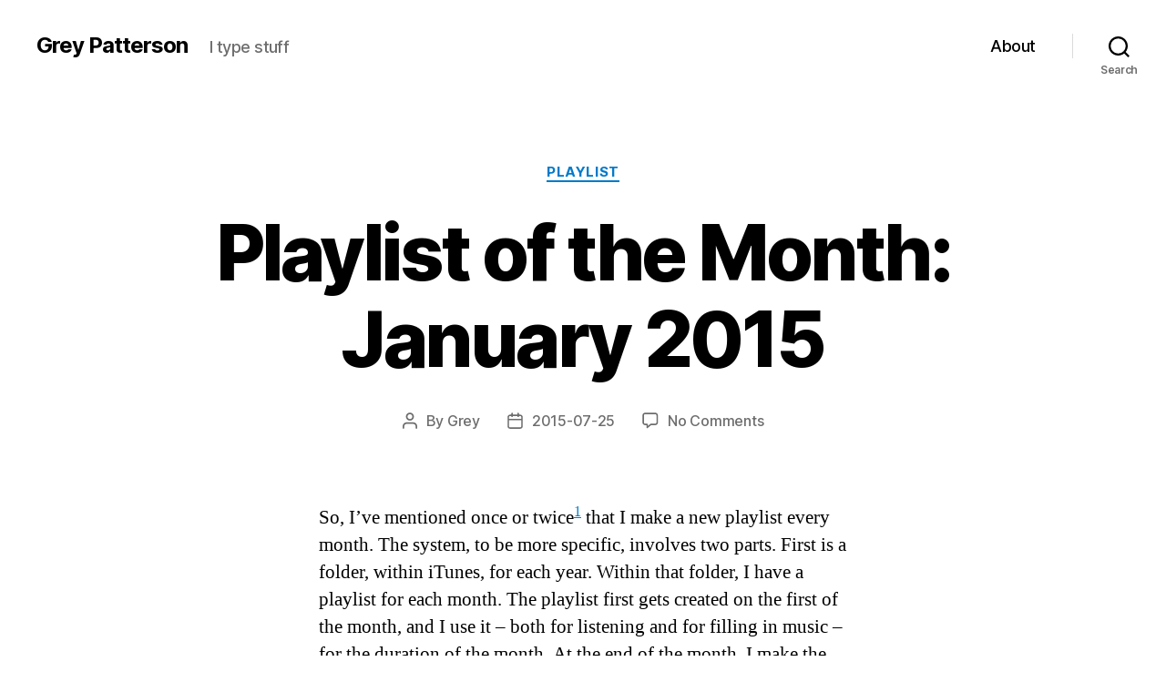

--- FILE ---
content_type: text/html; charset=UTF-8
request_url: https://greypatterson.me/2015/07/playlist-of-the-month-january/
body_size: 15603
content:
<!DOCTYPE html>

<html class="no-js" lang="en-US">

	<head>

		<meta charset="UTF-8">
		<meta name="viewport" content="width=device-width, initial-scale=1.0">

		<link rel="profile" href="https://gmpg.org/xfn/11">

		<title>Playlist of the Month: January 2015 &#8211; Grey Patterson</title>
<meta name='robots' content='max-image-preview:large' />
<link rel="alternate" type="application/rss+xml" title="Grey Patterson &raquo; Feed" href="https://greypatterson.me/feed/" />
<link rel="alternate" type="application/rss+xml" title="Grey Patterson &raquo; Comments Feed" href="https://greypatterson.me/comments/feed/" />
<link rel="alternate" type="application/rss+xml" title="Grey Patterson &raquo; Playlist of the Month: January 2015 Comments Feed" href="https://greypatterson.me/2015/07/playlist-of-the-month-january/feed/" />
<link rel="alternate" title="oEmbed (JSON)" type="application/json+oembed" href="https://greypatterson.me/wp-json/oembed/1.0/embed?url=https%3A%2F%2Fgreypatterson.me%2F2015%2F07%2Fplaylist-of-the-month-january%2F" />
<link rel="alternate" title="oEmbed (XML)" type="text/xml+oembed" href="https://greypatterson.me/wp-json/oembed/1.0/embed?url=https%3A%2F%2Fgreypatterson.me%2F2015%2F07%2Fplaylist-of-the-month-january%2F&#038;format=xml" />
<style id='wp-img-auto-sizes-contain-inline-css'>
img:is([sizes=auto i],[sizes^="auto," i]){contain-intrinsic-size:3000px 1500px}
/*# sourceURL=wp-img-auto-sizes-contain-inline-css */
</style>
<style id='wp-block-library-inline-css'>
:root{--wp-block-synced-color:#7a00df;--wp-block-synced-color--rgb:122,0,223;--wp-bound-block-color:var(--wp-block-synced-color);--wp-editor-canvas-background:#ddd;--wp-admin-theme-color:#007cba;--wp-admin-theme-color--rgb:0,124,186;--wp-admin-theme-color-darker-10:#006ba1;--wp-admin-theme-color-darker-10--rgb:0,107,160.5;--wp-admin-theme-color-darker-20:#005a87;--wp-admin-theme-color-darker-20--rgb:0,90,135;--wp-admin-border-width-focus:2px}@media (min-resolution:192dpi){:root{--wp-admin-border-width-focus:1.5px}}.wp-element-button{cursor:pointer}:root .has-very-light-gray-background-color{background-color:#eee}:root .has-very-dark-gray-background-color{background-color:#313131}:root .has-very-light-gray-color{color:#eee}:root .has-very-dark-gray-color{color:#313131}:root .has-vivid-green-cyan-to-vivid-cyan-blue-gradient-background{background:linear-gradient(135deg,#00d084,#0693e3)}:root .has-purple-crush-gradient-background{background:linear-gradient(135deg,#34e2e4,#4721fb 50%,#ab1dfe)}:root .has-hazy-dawn-gradient-background{background:linear-gradient(135deg,#faaca8,#dad0ec)}:root .has-subdued-olive-gradient-background{background:linear-gradient(135deg,#fafae1,#67a671)}:root .has-atomic-cream-gradient-background{background:linear-gradient(135deg,#fdd79a,#004a59)}:root .has-nightshade-gradient-background{background:linear-gradient(135deg,#330968,#31cdcf)}:root .has-midnight-gradient-background{background:linear-gradient(135deg,#020381,#2874fc)}:root{--wp--preset--font-size--normal:16px;--wp--preset--font-size--huge:42px}.has-regular-font-size{font-size:1em}.has-larger-font-size{font-size:2.625em}.has-normal-font-size{font-size:var(--wp--preset--font-size--normal)}.has-huge-font-size{font-size:var(--wp--preset--font-size--huge)}.has-text-align-center{text-align:center}.has-text-align-left{text-align:left}.has-text-align-right{text-align:right}.has-fit-text{white-space:nowrap!important}#end-resizable-editor-section{display:none}.aligncenter{clear:both}.items-justified-left{justify-content:flex-start}.items-justified-center{justify-content:center}.items-justified-right{justify-content:flex-end}.items-justified-space-between{justify-content:space-between}.screen-reader-text{border:0;clip-path:inset(50%);height:1px;margin:-1px;overflow:hidden;padding:0;position:absolute;width:1px;word-wrap:normal!important}.screen-reader-text:focus{background-color:#ddd;clip-path:none;color:#444;display:block;font-size:1em;height:auto;left:5px;line-height:normal;padding:15px 23px 14px;text-decoration:none;top:5px;width:auto;z-index:100000}html :where(.has-border-color){border-style:solid}html :where([style*=border-top-color]){border-top-style:solid}html :where([style*=border-right-color]){border-right-style:solid}html :where([style*=border-bottom-color]){border-bottom-style:solid}html :where([style*=border-left-color]){border-left-style:solid}html :where([style*=border-width]){border-style:solid}html :where([style*=border-top-width]){border-top-style:solid}html :where([style*=border-right-width]){border-right-style:solid}html :where([style*=border-bottom-width]){border-bottom-style:solid}html :where([style*=border-left-width]){border-left-style:solid}html :where(img[class*=wp-image-]){height:auto;max-width:100%}:where(figure){margin:0 0 1em}html :where(.is-position-sticky){--wp-admin--admin-bar--position-offset:var(--wp-admin--admin-bar--height,0px)}@media screen and (max-width:600px){html :where(.is-position-sticky){--wp-admin--admin-bar--position-offset:0px}}

/*# sourceURL=wp-block-library-inline-css */
</style><style id='global-styles-inline-css'>
:root{--wp--preset--aspect-ratio--square: 1;--wp--preset--aspect-ratio--4-3: 4/3;--wp--preset--aspect-ratio--3-4: 3/4;--wp--preset--aspect-ratio--3-2: 3/2;--wp--preset--aspect-ratio--2-3: 2/3;--wp--preset--aspect-ratio--16-9: 16/9;--wp--preset--aspect-ratio--9-16: 9/16;--wp--preset--color--black: #000000;--wp--preset--color--cyan-bluish-gray: #abb8c3;--wp--preset--color--white: #ffffff;--wp--preset--color--pale-pink: #f78da7;--wp--preset--color--vivid-red: #cf2e2e;--wp--preset--color--luminous-vivid-orange: #ff6900;--wp--preset--color--luminous-vivid-amber: #fcb900;--wp--preset--color--light-green-cyan: #7bdcb5;--wp--preset--color--vivid-green-cyan: #00d084;--wp--preset--color--pale-cyan-blue: #8ed1fc;--wp--preset--color--vivid-cyan-blue: #0693e3;--wp--preset--color--vivid-purple: #9b51e0;--wp--preset--color--accent: #017aca;--wp--preset--color--primary: #000000;--wp--preset--color--secondary: #6d6d6d;--wp--preset--color--subtle-background: #dbdbdb;--wp--preset--color--background: #ffffff;--wp--preset--gradient--vivid-cyan-blue-to-vivid-purple: linear-gradient(135deg,rgb(6,147,227) 0%,rgb(155,81,224) 100%);--wp--preset--gradient--light-green-cyan-to-vivid-green-cyan: linear-gradient(135deg,rgb(122,220,180) 0%,rgb(0,208,130) 100%);--wp--preset--gradient--luminous-vivid-amber-to-luminous-vivid-orange: linear-gradient(135deg,rgb(252,185,0) 0%,rgb(255,105,0) 100%);--wp--preset--gradient--luminous-vivid-orange-to-vivid-red: linear-gradient(135deg,rgb(255,105,0) 0%,rgb(207,46,46) 100%);--wp--preset--gradient--very-light-gray-to-cyan-bluish-gray: linear-gradient(135deg,rgb(238,238,238) 0%,rgb(169,184,195) 100%);--wp--preset--gradient--cool-to-warm-spectrum: linear-gradient(135deg,rgb(74,234,220) 0%,rgb(151,120,209) 20%,rgb(207,42,186) 40%,rgb(238,44,130) 60%,rgb(251,105,98) 80%,rgb(254,248,76) 100%);--wp--preset--gradient--blush-light-purple: linear-gradient(135deg,rgb(255,206,236) 0%,rgb(152,150,240) 100%);--wp--preset--gradient--blush-bordeaux: linear-gradient(135deg,rgb(254,205,165) 0%,rgb(254,45,45) 50%,rgb(107,0,62) 100%);--wp--preset--gradient--luminous-dusk: linear-gradient(135deg,rgb(255,203,112) 0%,rgb(199,81,192) 50%,rgb(65,88,208) 100%);--wp--preset--gradient--pale-ocean: linear-gradient(135deg,rgb(255,245,203) 0%,rgb(182,227,212) 50%,rgb(51,167,181) 100%);--wp--preset--gradient--electric-grass: linear-gradient(135deg,rgb(202,248,128) 0%,rgb(113,206,126) 100%);--wp--preset--gradient--midnight: linear-gradient(135deg,rgb(2,3,129) 0%,rgb(40,116,252) 100%);--wp--preset--font-size--small: 18px;--wp--preset--font-size--medium: 20px;--wp--preset--font-size--large: 26.25px;--wp--preset--font-size--x-large: 42px;--wp--preset--font-size--normal: 21px;--wp--preset--font-size--larger: 32px;--wp--preset--spacing--20: 0.44rem;--wp--preset--spacing--30: 0.67rem;--wp--preset--spacing--40: 1rem;--wp--preset--spacing--50: 1.5rem;--wp--preset--spacing--60: 2.25rem;--wp--preset--spacing--70: 3.38rem;--wp--preset--spacing--80: 5.06rem;--wp--preset--shadow--natural: 6px 6px 9px rgba(0, 0, 0, 0.2);--wp--preset--shadow--deep: 12px 12px 50px rgba(0, 0, 0, 0.4);--wp--preset--shadow--sharp: 6px 6px 0px rgba(0, 0, 0, 0.2);--wp--preset--shadow--outlined: 6px 6px 0px -3px rgb(255, 255, 255), 6px 6px rgb(0, 0, 0);--wp--preset--shadow--crisp: 6px 6px 0px rgb(0, 0, 0);}:where(.is-layout-flex){gap: 0.5em;}:where(.is-layout-grid){gap: 0.5em;}body .is-layout-flex{display: flex;}.is-layout-flex{flex-wrap: wrap;align-items: center;}.is-layout-flex > :is(*, div){margin: 0;}body .is-layout-grid{display: grid;}.is-layout-grid > :is(*, div){margin: 0;}:where(.wp-block-columns.is-layout-flex){gap: 2em;}:where(.wp-block-columns.is-layout-grid){gap: 2em;}:where(.wp-block-post-template.is-layout-flex){gap: 1.25em;}:where(.wp-block-post-template.is-layout-grid){gap: 1.25em;}.has-black-color{color: var(--wp--preset--color--black) !important;}.has-cyan-bluish-gray-color{color: var(--wp--preset--color--cyan-bluish-gray) !important;}.has-white-color{color: var(--wp--preset--color--white) !important;}.has-pale-pink-color{color: var(--wp--preset--color--pale-pink) !important;}.has-vivid-red-color{color: var(--wp--preset--color--vivid-red) !important;}.has-luminous-vivid-orange-color{color: var(--wp--preset--color--luminous-vivid-orange) !important;}.has-luminous-vivid-amber-color{color: var(--wp--preset--color--luminous-vivid-amber) !important;}.has-light-green-cyan-color{color: var(--wp--preset--color--light-green-cyan) !important;}.has-vivid-green-cyan-color{color: var(--wp--preset--color--vivid-green-cyan) !important;}.has-pale-cyan-blue-color{color: var(--wp--preset--color--pale-cyan-blue) !important;}.has-vivid-cyan-blue-color{color: var(--wp--preset--color--vivid-cyan-blue) !important;}.has-vivid-purple-color{color: var(--wp--preset--color--vivid-purple) !important;}.has-black-background-color{background-color: var(--wp--preset--color--black) !important;}.has-cyan-bluish-gray-background-color{background-color: var(--wp--preset--color--cyan-bluish-gray) !important;}.has-white-background-color{background-color: var(--wp--preset--color--white) !important;}.has-pale-pink-background-color{background-color: var(--wp--preset--color--pale-pink) !important;}.has-vivid-red-background-color{background-color: var(--wp--preset--color--vivid-red) !important;}.has-luminous-vivid-orange-background-color{background-color: var(--wp--preset--color--luminous-vivid-orange) !important;}.has-luminous-vivid-amber-background-color{background-color: var(--wp--preset--color--luminous-vivid-amber) !important;}.has-light-green-cyan-background-color{background-color: var(--wp--preset--color--light-green-cyan) !important;}.has-vivid-green-cyan-background-color{background-color: var(--wp--preset--color--vivid-green-cyan) !important;}.has-pale-cyan-blue-background-color{background-color: var(--wp--preset--color--pale-cyan-blue) !important;}.has-vivid-cyan-blue-background-color{background-color: var(--wp--preset--color--vivid-cyan-blue) !important;}.has-vivid-purple-background-color{background-color: var(--wp--preset--color--vivid-purple) !important;}.has-black-border-color{border-color: var(--wp--preset--color--black) !important;}.has-cyan-bluish-gray-border-color{border-color: var(--wp--preset--color--cyan-bluish-gray) !important;}.has-white-border-color{border-color: var(--wp--preset--color--white) !important;}.has-pale-pink-border-color{border-color: var(--wp--preset--color--pale-pink) !important;}.has-vivid-red-border-color{border-color: var(--wp--preset--color--vivid-red) !important;}.has-luminous-vivid-orange-border-color{border-color: var(--wp--preset--color--luminous-vivid-orange) !important;}.has-luminous-vivid-amber-border-color{border-color: var(--wp--preset--color--luminous-vivid-amber) !important;}.has-light-green-cyan-border-color{border-color: var(--wp--preset--color--light-green-cyan) !important;}.has-vivid-green-cyan-border-color{border-color: var(--wp--preset--color--vivid-green-cyan) !important;}.has-pale-cyan-blue-border-color{border-color: var(--wp--preset--color--pale-cyan-blue) !important;}.has-vivid-cyan-blue-border-color{border-color: var(--wp--preset--color--vivid-cyan-blue) !important;}.has-vivid-purple-border-color{border-color: var(--wp--preset--color--vivid-purple) !important;}.has-vivid-cyan-blue-to-vivid-purple-gradient-background{background: var(--wp--preset--gradient--vivid-cyan-blue-to-vivid-purple) !important;}.has-light-green-cyan-to-vivid-green-cyan-gradient-background{background: var(--wp--preset--gradient--light-green-cyan-to-vivid-green-cyan) !important;}.has-luminous-vivid-amber-to-luminous-vivid-orange-gradient-background{background: var(--wp--preset--gradient--luminous-vivid-amber-to-luminous-vivid-orange) !important;}.has-luminous-vivid-orange-to-vivid-red-gradient-background{background: var(--wp--preset--gradient--luminous-vivid-orange-to-vivid-red) !important;}.has-very-light-gray-to-cyan-bluish-gray-gradient-background{background: var(--wp--preset--gradient--very-light-gray-to-cyan-bluish-gray) !important;}.has-cool-to-warm-spectrum-gradient-background{background: var(--wp--preset--gradient--cool-to-warm-spectrum) !important;}.has-blush-light-purple-gradient-background{background: var(--wp--preset--gradient--blush-light-purple) !important;}.has-blush-bordeaux-gradient-background{background: var(--wp--preset--gradient--blush-bordeaux) !important;}.has-luminous-dusk-gradient-background{background: var(--wp--preset--gradient--luminous-dusk) !important;}.has-pale-ocean-gradient-background{background: var(--wp--preset--gradient--pale-ocean) !important;}.has-electric-grass-gradient-background{background: var(--wp--preset--gradient--electric-grass) !important;}.has-midnight-gradient-background{background: var(--wp--preset--gradient--midnight) !important;}.has-small-font-size{font-size: var(--wp--preset--font-size--small) !important;}.has-medium-font-size{font-size: var(--wp--preset--font-size--medium) !important;}.has-large-font-size{font-size: var(--wp--preset--font-size--large) !important;}.has-x-large-font-size{font-size: var(--wp--preset--font-size--x-large) !important;}
/*# sourceURL=global-styles-inline-css */
</style>

<style id='classic-theme-styles-inline-css'>
/*! This file is auto-generated */
.wp-block-button__link{color:#fff;background-color:#32373c;border-radius:9999px;box-shadow:none;text-decoration:none;padding:calc(.667em + 2px) calc(1.333em + 2px);font-size:1.125em}.wp-block-file__button{background:#32373c;color:#fff;text-decoration:none}
/*# sourceURL=/wp-includes/css/classic-themes.min.css */
</style>
<link rel='stylesheet' id='twentytwenty-style-css' href='https://greypatterson.me/wp-content/themes/twentytwenty/style.css?ver=3.0' media='all' />
<style id='twentytwenty-style-inline-css'>
.color-accent,.color-accent-hover:hover,.color-accent-hover:focus,:root .has-accent-color,.has-drop-cap:not(:focus):first-letter,.wp-block-button.is-style-outline,a { color: #017aca; }blockquote,.border-color-accent,.border-color-accent-hover:hover,.border-color-accent-hover:focus { border-color: #017aca; }button,.button,.faux-button,.wp-block-button__link,.wp-block-file .wp-block-file__button,input[type="button"],input[type="reset"],input[type="submit"],.bg-accent,.bg-accent-hover:hover,.bg-accent-hover:focus,:root .has-accent-background-color,.comment-reply-link { background-color: #017aca; }.fill-children-accent,.fill-children-accent * { fill: #017aca; }:root .has-background-color,button,.button,.faux-button,.wp-block-button__link,.wp-block-file__button,input[type="button"],input[type="reset"],input[type="submit"],.wp-block-button,.comment-reply-link,.has-background.has-primary-background-color:not(.has-text-color),.has-background.has-primary-background-color *:not(.has-text-color),.has-background.has-accent-background-color:not(.has-text-color),.has-background.has-accent-background-color *:not(.has-text-color) { color: #ffffff; }:root .has-background-background-color { background-color: #ffffff; }body,.entry-title a,:root .has-primary-color { color: #000000; }:root .has-primary-background-color { background-color: #000000; }cite,figcaption,.wp-caption-text,.post-meta,.entry-content .wp-block-archives li,.entry-content .wp-block-categories li,.entry-content .wp-block-latest-posts li,.wp-block-latest-comments__comment-date,.wp-block-latest-posts__post-date,.wp-block-embed figcaption,.wp-block-image figcaption,.wp-block-pullquote cite,.comment-metadata,.comment-respond .comment-notes,.comment-respond .logged-in-as,.pagination .dots,.entry-content hr:not(.has-background),hr.styled-separator,:root .has-secondary-color { color: #6d6d6d; }:root .has-secondary-background-color { background-color: #6d6d6d; }pre,fieldset,input,textarea,table,table *,hr { border-color: #dbdbdb; }caption,code,code,kbd,samp,.wp-block-table.is-style-stripes tbody tr:nth-child(odd),:root .has-subtle-background-background-color { background-color: #dbdbdb; }.wp-block-table.is-style-stripes { border-bottom-color: #dbdbdb; }.wp-block-latest-posts.is-grid li { border-top-color: #dbdbdb; }:root .has-subtle-background-color { color: #dbdbdb; }body:not(.overlay-header) .primary-menu > li > a,body:not(.overlay-header) .primary-menu > li > .icon,.modal-menu a,.footer-menu a, .footer-widgets a:where(:not(.wp-block-button__link)),#site-footer .wp-block-button.is-style-outline,.wp-block-pullquote:before,.singular:not(.overlay-header) .entry-header a,.archive-header a,.header-footer-group .color-accent,.header-footer-group .color-accent-hover:hover { color: #017aca; }.social-icons a,#site-footer button:not(.toggle),#site-footer .button,#site-footer .faux-button,#site-footer .wp-block-button__link,#site-footer .wp-block-file__button,#site-footer input[type="button"],#site-footer input[type="reset"],#site-footer input[type="submit"] { background-color: #017aca; }.social-icons a,body:not(.overlay-header) .primary-menu ul,.header-footer-group button,.header-footer-group .button,.header-footer-group .faux-button,.header-footer-group .wp-block-button:not(.is-style-outline) .wp-block-button__link,.header-footer-group .wp-block-file__button,.header-footer-group input[type="button"],.header-footer-group input[type="reset"],.header-footer-group input[type="submit"] { color: #ffffff; }#site-header,.footer-nav-widgets-wrapper,#site-footer,.menu-modal,.menu-modal-inner,.search-modal-inner,.archive-header,.singular .entry-header,.singular .featured-media:before,.wp-block-pullquote:before { background-color: #ffffff; }.header-footer-group,body:not(.overlay-header) #site-header .toggle,.menu-modal .toggle { color: #000000; }body:not(.overlay-header) .primary-menu ul { background-color: #000000; }body:not(.overlay-header) .primary-menu > li > ul:after { border-bottom-color: #000000; }body:not(.overlay-header) .primary-menu ul ul:after { border-left-color: #000000; }.site-description,body:not(.overlay-header) .toggle-inner .toggle-text,.widget .post-date,.widget .rss-date,.widget_archive li,.widget_categories li,.widget cite,.widget_pages li,.widget_meta li,.widget_nav_menu li,.powered-by-wordpress,.footer-credits .privacy-policy,.to-the-top,.singular .entry-header .post-meta,.singular:not(.overlay-header) .entry-header .post-meta a { color: #6d6d6d; }.header-footer-group pre,.header-footer-group fieldset,.header-footer-group input,.header-footer-group textarea,.header-footer-group table,.header-footer-group table *,.footer-nav-widgets-wrapper,#site-footer,.menu-modal nav *,.footer-widgets-outer-wrapper,.footer-top { border-color: #dbdbdb; }.header-footer-group table caption,body:not(.overlay-header) .header-inner .toggle-wrapper::before { background-color: #dbdbdb; }
/*# sourceURL=twentytwenty-style-inline-css */
</style>
<link rel='stylesheet' id='twentytwenty-fonts-css' href='https://greypatterson.me/wp-content/themes/twentytwenty/assets/css/font-inter.css?ver=3.0' media='all' />
<link rel='stylesheet' id='twentytwenty-print-style-css' href='https://greypatterson.me/wp-content/themes/twentytwenty/print.css?ver=3.0' media='print' />
<script src="https://greypatterson.me/wp-content/themes/twentytwenty/assets/js/index.js?ver=3.0" id="twentytwenty-js-js" defer data-wp-strategy="defer"></script>
<link rel="https://api.w.org/" href="https://greypatterson.me/wp-json/" /><link rel="alternate" title="JSON" type="application/json" href="https://greypatterson.me/wp-json/wp/v2/posts/4205" /><link rel="EditURI" type="application/rsd+xml" title="RSD" href="https://greypatterson.me/xmlrpc.php?rsd" />
<meta name="generator" content="WordPress 6.9" />
<link rel="canonical" href="https://greypatterson.me/2015/07/playlist-of-the-month-january/" />
<link rel='shortlink' href='https://greypatterson.me/?p=4205' />
<script src='https://twoeighty.net/?dm=231f766b8e7d150e564d9bdf0866a246&amp;action=load&amp;blogid=2&amp;siteid=1&amp;t=164096474&amp;back=https%3A%2F%2Fgreypatterson.me%2F2015%2F07%2Fplaylist-of-the-month-january%2F' type='text/javascript'></script><link rel="alternate" type="application/feed+json" title="Grey Patterson &raquo; JSON Feed" href="https://greypatterson.me/feed/json/" />
<link rel="alternate" type="application/feed+json" title="Grey Patterson &raquo; Playlist of the Month: January 2015 Comments Feed" href="https://greypatterson.me/2015/07/playlist-of-the-month-january/feed/json/" />
<script>
document.documentElement.className = document.documentElement.className.replace( 'no-js', 'js' );
//# sourceURL=twentytwenty_no_js_class
</script>
<style id="custom-background-css">
body.custom-background { background-color: #ffffff; }
</style>
			<style id="wp-custom-css">
			.footnote-content{
	max-width: 22em !important;
}

.bigfoot-footnote__button {
	font-size: .7em;
	top: -.2em;
}		</style>
		
	</head>

	<body class="wp-singular post-template-default single single-post postid-4205 single-format-standard custom-background wp-embed-responsive wp-theme-twentytwenty singular enable-search-modal missing-post-thumbnail has-single-pagination showing-comments show-avatars footer-top-hidden reduced-spacing">

		<a class="skip-link screen-reader-text" href="#site-content">Skip to the content</a>
		<header id="site-header" class="header-footer-group">

			<div class="header-inner section-inner">

				<div class="header-titles-wrapper">

					
						<button class="toggle search-toggle mobile-search-toggle" data-toggle-target=".search-modal" data-toggle-body-class="showing-search-modal" data-set-focus=".search-modal .search-field" aria-expanded="false">
							<span class="toggle-inner">
								<span class="toggle-icon">
									<svg class="svg-icon" aria-hidden="true" role="img" focusable="false" xmlns="http://www.w3.org/2000/svg" width="23" height="23" viewBox="0 0 23 23"><path d="M38.710696,48.0601792 L43,52.3494831 L41.3494831,54 L37.0601792,49.710696 C35.2632422,51.1481185 32.9839107,52.0076499 30.5038249,52.0076499 C24.7027226,52.0076499 20,47.3049272 20,41.5038249 C20,35.7027226 24.7027226,31 30.5038249,31 C36.3049272,31 41.0076499,35.7027226 41.0076499,41.5038249 C41.0076499,43.9839107 40.1481185,46.2632422 38.710696,48.0601792 Z M36.3875844,47.1716785 C37.8030221,45.7026647 38.6734666,43.7048964 38.6734666,41.5038249 C38.6734666,36.9918565 35.0157934,33.3341833 30.5038249,33.3341833 C25.9918565,33.3341833 22.3341833,36.9918565 22.3341833,41.5038249 C22.3341833,46.0157934 25.9918565,49.6734666 30.5038249,49.6734666 C32.7048964,49.6734666 34.7026647,48.8030221 36.1716785,47.3875844 C36.2023931,47.347638 36.2360451,47.3092237 36.2726343,47.2726343 C36.3092237,47.2360451 36.347638,47.2023931 36.3875844,47.1716785 Z" transform="translate(-20 -31)" /></svg>								</span>
								<span class="toggle-text">Search</span>
							</span>
						</button><!-- .search-toggle -->

					
					<div class="header-titles">

						<div class="site-title faux-heading"><a href="https://greypatterson.me/" rel="home">Grey Patterson</a></div><div class="site-description">I type stuff</div><!-- .site-description -->
					</div><!-- .header-titles -->

					<button class="toggle nav-toggle mobile-nav-toggle" data-toggle-target=".menu-modal"  data-toggle-body-class="showing-menu-modal" aria-expanded="false" data-set-focus=".close-nav-toggle">
						<span class="toggle-inner">
							<span class="toggle-icon">
								<svg class="svg-icon" aria-hidden="true" role="img" focusable="false" xmlns="http://www.w3.org/2000/svg" width="26" height="7" viewBox="0 0 26 7"><path fill-rule="evenodd" d="M332.5,45 C330.567003,45 329,43.4329966 329,41.5 C329,39.5670034 330.567003,38 332.5,38 C334.432997,38 336,39.5670034 336,41.5 C336,43.4329966 334.432997,45 332.5,45 Z M342,45 C340.067003,45 338.5,43.4329966 338.5,41.5 C338.5,39.5670034 340.067003,38 342,38 C343.932997,38 345.5,39.5670034 345.5,41.5 C345.5,43.4329966 343.932997,45 342,45 Z M351.5,45 C349.567003,45 348,43.4329966 348,41.5 C348,39.5670034 349.567003,38 351.5,38 C353.432997,38 355,39.5670034 355,41.5 C355,43.4329966 353.432997,45 351.5,45 Z" transform="translate(-329 -38)" /></svg>							</span>
							<span class="toggle-text">Menu</span>
						</span>
					</button><!-- .nav-toggle -->

				</div><!-- .header-titles-wrapper -->

				<div class="header-navigation-wrapper">

					
							<nav class="primary-menu-wrapper" aria-label="Horizontal">

								<ul class="primary-menu reset-list-style">

								<li id="menu-item-8775" class="menu-item menu-item-type-post_type menu-item-object-page menu-item-8775"><a href="https://greypatterson.me/about/">About</a></li>

								</ul>

							</nav><!-- .primary-menu-wrapper -->

						
						<div class="header-toggles hide-no-js">

						
							<div class="toggle-wrapper search-toggle-wrapper">

								<button class="toggle search-toggle desktop-search-toggle" data-toggle-target=".search-modal" data-toggle-body-class="showing-search-modal" data-set-focus=".search-modal .search-field" aria-expanded="false">
									<span class="toggle-inner">
										<svg class="svg-icon" aria-hidden="true" role="img" focusable="false" xmlns="http://www.w3.org/2000/svg" width="23" height="23" viewBox="0 0 23 23"><path d="M38.710696,48.0601792 L43,52.3494831 L41.3494831,54 L37.0601792,49.710696 C35.2632422,51.1481185 32.9839107,52.0076499 30.5038249,52.0076499 C24.7027226,52.0076499 20,47.3049272 20,41.5038249 C20,35.7027226 24.7027226,31 30.5038249,31 C36.3049272,31 41.0076499,35.7027226 41.0076499,41.5038249 C41.0076499,43.9839107 40.1481185,46.2632422 38.710696,48.0601792 Z M36.3875844,47.1716785 C37.8030221,45.7026647 38.6734666,43.7048964 38.6734666,41.5038249 C38.6734666,36.9918565 35.0157934,33.3341833 30.5038249,33.3341833 C25.9918565,33.3341833 22.3341833,36.9918565 22.3341833,41.5038249 C22.3341833,46.0157934 25.9918565,49.6734666 30.5038249,49.6734666 C32.7048964,49.6734666 34.7026647,48.8030221 36.1716785,47.3875844 C36.2023931,47.347638 36.2360451,47.3092237 36.2726343,47.2726343 C36.3092237,47.2360451 36.347638,47.2023931 36.3875844,47.1716785 Z" transform="translate(-20 -31)" /></svg>										<span class="toggle-text">Search</span>
									</span>
								</button><!-- .search-toggle -->

							</div>

							
						</div><!-- .header-toggles -->
						
				</div><!-- .header-navigation-wrapper -->

			</div><!-- .header-inner -->

			<div class="search-modal cover-modal header-footer-group" data-modal-target-string=".search-modal" role="dialog" aria-modal="true" aria-label="Search">

	<div class="search-modal-inner modal-inner">

		<div class="section-inner">

			<form role="search" aria-label="Search for:" method="get" class="search-form" action="https://greypatterson.me/">
	<label for="search-form-1">
		<span class="screen-reader-text">
			Search for:		</span>
		<input type="search" id="search-form-1" class="search-field" placeholder="Search &hellip;" value="" name="s" />
	</label>
	<input type="submit" class="search-submit" value="Search" />
</form>

			<button class="toggle search-untoggle close-search-toggle fill-children-current-color" data-toggle-target=".search-modal" data-toggle-body-class="showing-search-modal" data-set-focus=".search-modal .search-field">
				<span class="screen-reader-text">
					Close search				</span>
				<svg class="svg-icon" aria-hidden="true" role="img" focusable="false" xmlns="http://www.w3.org/2000/svg" width="16" height="16" viewBox="0 0 16 16"><polygon fill="" fill-rule="evenodd" points="6.852 7.649 .399 1.195 1.445 .149 7.899 6.602 14.352 .149 15.399 1.195 8.945 7.649 15.399 14.102 14.352 15.149 7.899 8.695 1.445 15.149 .399 14.102" /></svg>			</button><!-- .search-toggle -->

		</div><!-- .section-inner -->

	</div><!-- .search-modal-inner -->

</div><!-- .menu-modal -->

		</header><!-- #site-header -->

		
<div class="menu-modal cover-modal header-footer-group" data-modal-target-string=".menu-modal">

	<div class="menu-modal-inner modal-inner">

		<div class="menu-wrapper section-inner">

			<div class="menu-top">

				<button class="toggle close-nav-toggle fill-children-current-color" data-toggle-target=".menu-modal" data-toggle-body-class="showing-menu-modal" data-set-focus=".menu-modal">
					<span class="toggle-text">Close Menu</span>
					<svg class="svg-icon" aria-hidden="true" role="img" focusable="false" xmlns="http://www.w3.org/2000/svg" width="16" height="16" viewBox="0 0 16 16"><polygon fill="" fill-rule="evenodd" points="6.852 7.649 .399 1.195 1.445 .149 7.899 6.602 14.352 .149 15.399 1.195 8.945 7.649 15.399 14.102 14.352 15.149 7.899 8.695 1.445 15.149 .399 14.102" /></svg>				</button><!-- .nav-toggle -->

				
					<nav class="mobile-menu" aria-label="Mobile">

						<ul class="modal-menu reset-list-style">

						<li class="menu-item menu-item-type-post_type menu-item-object-page menu-item-8775"><div class="ancestor-wrapper"><a href="https://greypatterson.me/about/">About</a></div><!-- .ancestor-wrapper --></li>

						</ul>

					</nav>

					
			</div><!-- .menu-top -->

			<div class="menu-bottom">

				
			</div><!-- .menu-bottom -->

		</div><!-- .menu-wrapper -->

	</div><!-- .menu-modal-inner -->

</div><!-- .menu-modal -->

<main id="site-content">

	
<article class="post-4205 post type-post status-publish format-standard hentry category-playlist" id="post-4205">

	
<header class="entry-header has-text-align-center header-footer-group">

	<div class="entry-header-inner section-inner medium">

		
			<div class="entry-categories">
				<span class="screen-reader-text">
					Categories				</span>
				<div class="entry-categories-inner">
					<a href="https://greypatterson.me/category/collection/playlist/" rel="category tag">Playlist</a>				</div><!-- .entry-categories-inner -->
			</div><!-- .entry-categories -->

			<h1 class="entry-title">Playlist of the Month: January 2015</h1>
		<div class="post-meta-wrapper post-meta-single post-meta-single-top">

			<ul class="post-meta">

									<li class="post-author meta-wrapper">
						<span class="meta-icon">
							<span class="screen-reader-text">
								Post author							</span>
							<svg class="svg-icon" aria-hidden="true" role="img" focusable="false" xmlns="http://www.w3.org/2000/svg" width="18" height="20" viewBox="0 0 18 20"><path fill="" d="M18,19 C18,19.5522847 17.5522847,20 17,20 C16.4477153,20 16,19.5522847 16,19 L16,17 C16,15.3431458 14.6568542,14 13,14 L5,14 C3.34314575,14 2,15.3431458 2,17 L2,19 C2,19.5522847 1.55228475,20 1,20 C0.44771525,20 0,19.5522847 0,19 L0,17 C0,14.2385763 2.23857625,12 5,12 L13,12 C15.7614237,12 18,14.2385763 18,17 L18,19 Z M9,10 C6.23857625,10 4,7.76142375 4,5 C4,2.23857625 6.23857625,0 9,0 C11.7614237,0 14,2.23857625 14,5 C14,7.76142375 11.7614237,10 9,10 Z M9,8 C10.6568542,8 12,6.65685425 12,5 C12,3.34314575 10.6568542,2 9,2 C7.34314575,2 6,3.34314575 6,5 C6,6.65685425 7.34314575,8 9,8 Z" /></svg>						</span>
						<span class="meta-text">
							By <a href="https://greypatterson.me/author/grey/">Grey</a>						</span>
					</li>
										<li class="post-date meta-wrapper">
						<span class="meta-icon">
							<span class="screen-reader-text">
								Post date							</span>
							<svg class="svg-icon" aria-hidden="true" role="img" focusable="false" xmlns="http://www.w3.org/2000/svg" width="18" height="19" viewBox="0 0 18 19"><path fill="" d="M4.60069444,4.09375 L3.25,4.09375 C2.47334957,4.09375 1.84375,4.72334957 1.84375,5.5 L1.84375,7.26736111 L16.15625,7.26736111 L16.15625,5.5 C16.15625,4.72334957 15.5266504,4.09375 14.75,4.09375 L13.3993056,4.09375 L13.3993056,4.55555556 C13.3993056,5.02154581 13.0215458,5.39930556 12.5555556,5.39930556 C12.0895653,5.39930556 11.7118056,5.02154581 11.7118056,4.55555556 L11.7118056,4.09375 L6.28819444,4.09375 L6.28819444,4.55555556 C6.28819444,5.02154581 5.9104347,5.39930556 5.44444444,5.39930556 C4.97845419,5.39930556 4.60069444,5.02154581 4.60069444,4.55555556 L4.60069444,4.09375 Z M6.28819444,2.40625 L11.7118056,2.40625 L11.7118056,1 C11.7118056,0.534009742 12.0895653,0.15625 12.5555556,0.15625 C13.0215458,0.15625 13.3993056,0.534009742 13.3993056,1 L13.3993056,2.40625 L14.75,2.40625 C16.4586309,2.40625 17.84375,3.79136906 17.84375,5.5 L17.84375,15.875 C17.84375,17.5836309 16.4586309,18.96875 14.75,18.96875 L3.25,18.96875 C1.54136906,18.96875 0.15625,17.5836309 0.15625,15.875 L0.15625,5.5 C0.15625,3.79136906 1.54136906,2.40625 3.25,2.40625 L4.60069444,2.40625 L4.60069444,1 C4.60069444,0.534009742 4.97845419,0.15625 5.44444444,0.15625 C5.9104347,0.15625 6.28819444,0.534009742 6.28819444,1 L6.28819444,2.40625 Z M1.84375,8.95486111 L1.84375,15.875 C1.84375,16.6516504 2.47334957,17.28125 3.25,17.28125 L14.75,17.28125 C15.5266504,17.28125 16.15625,16.6516504 16.15625,15.875 L16.15625,8.95486111 L1.84375,8.95486111 Z" /></svg>						</span>
						<span class="meta-text">
							<a href="https://greypatterson.me/2015/07/playlist-of-the-month-january/">2015-07-25</a>
						</span>
					</li>
										<li class="post-comment-link meta-wrapper">
						<span class="meta-icon">
							<svg class="svg-icon" aria-hidden="true" role="img" focusable="false" xmlns="http://www.w3.org/2000/svg" width="19" height="19" viewBox="0 0 19 19"><path d="M9.43016863,13.2235931 C9.58624731,13.094699 9.7823475,13.0241935 9.98476849,13.0241935 L15.0564516,13.0241935 C15.8581553,13.0241935 16.5080645,12.3742843 16.5080645,11.5725806 L16.5080645,3.44354839 C16.5080645,2.64184472 15.8581553,1.99193548 15.0564516,1.99193548 L3.44354839,1.99193548 C2.64184472,1.99193548 1.99193548,2.64184472 1.99193548,3.44354839 L1.99193548,11.5725806 C1.99193548,12.3742843 2.64184472,13.0241935 3.44354839,13.0241935 L5.76612903,13.0241935 C6.24715123,13.0241935 6.63709677,13.4141391 6.63709677,13.8951613 L6.63709677,15.5301903 L9.43016863,13.2235931 Z M3.44354839,14.766129 C1.67980032,14.766129 0.25,13.3363287 0.25,11.5725806 L0.25,3.44354839 C0.25,1.67980032 1.67980032,0.25 3.44354839,0.25 L15.0564516,0.25 C16.8201997,0.25 18.25,1.67980032 18.25,3.44354839 L18.25,11.5725806 C18.25,13.3363287 16.8201997,14.766129 15.0564516,14.766129 L10.2979143,14.766129 L6.32072889,18.0506004 C5.75274472,18.5196577 4.89516129,18.1156602 4.89516129,17.3790323 L4.89516129,14.766129 L3.44354839,14.766129 Z" /></svg>						</span>
						<span class="meta-text">
							<a href="https://greypatterson.me/2015/07/playlist-of-the-month-january/#respond">No Comments<span class="screen-reader-text"> on Playlist of the Month: January 2015</span></a>						</span>
					</li>
					
			</ul><!-- .post-meta -->

		</div><!-- .post-meta-wrapper -->

		
	</div><!-- .entry-header-inner -->

</header><!-- .entry-header -->

	<div class="post-inner thin ">

		<div class="entry-content">

			<p>So, I’ve mentioned once or twice<sup id="fnref-4205-nolink"><a href="#fn-4205-nolink" rel="footnote">1</a></sup> that I make a new playlist every month. The system, to be more specific, involves two parts. First is a folder, within iTunes, for each year. Within that folder, I have a playlist for each month. The playlist first gets created on the first of the month, and I use it &#8211; both for listening and for filling in music &#8211; for the duration of the month. At the end of the month, I make the next playlist and the whole thing starts over.<br />
I had a request to share some of these playlists, so I guess I’ll start doing that! It seems like fun, and it means I’ve got a bit of a backlog to get through, so here goes.<sup id="fnref-4205-formatting"><a href="#fn-4205-formatting" rel="footnote">2</a></sup> For your listening pleasure, January 2015.</p>
<p><strong>Look After You</strong> &#8211; The Fray. A classic.<br />
<strong>Travelin’ Soldier</strong> &#8211; Dixie Chicks. In case you’re feeling too happy.<br />
<strong>Fireflies</strong> &#8211; Owl City. I dunno man, it’s just there.<br />
<strong>Twisted Logic</strong> &#8211; Coldplay. There’s always gonna be Coldplay, with me.<br />
<strong>Speed of Sound</strong> &#8211; Coldplay. This one gets stuck in my head a lot.<br />
<strong>What If</strong> &#8211; Coldplay. Now I feel like listening to this one again. I inception’d myself.<br />
<strong>Til Kingdom Come [Hidden Track]</strong> &#8211; Coldplay. Another one that I wind up singing a lot.<br />
<strong>Zombie</strong> &#8211; The Cranberries. I dunno the lead singer’s name, but I <em>love</em> her accent.<br />
<strong>Vox Populi</strong> &#8211; 30 Seconds to Mars. Gotta love that crowd effect.<br />
<strong>Fix You</strong> &#8211; Coldplay. Admit it, you sing along.<sup id="fnref-4205-fixyou"><a href="#fn-4205-fixyou" rel="footnote">3</a></sup><br />
<strong>Night of the Hunter</strong> &#8211; 30 Seconds to Mars. I’ve got like three different versions of this song, I think&#8230;<br />
<strong>Running Up That Hill</strong> &#8211; Track &amp; Field. This shows up in a <em>lot</em> of my playlists and I <em>love</em> it. If you want to know why, go watch <em>Warehouse 13</em>. You’ll know.<br />
<strong>Viva La Primadonna</strong> &#8211; phenste.<sup id="fnref-4205-primadonna"><a href="#fn-4205-primadonna" rel="footnote">4</a></sup> Mashups are fun, and I may or may not have an acapella version of this as an Evil Plan for the future.<br />
<strong>Sheets</strong> &#8211; Damien Jurado. A good one for singing.<br />
<strong>Viva La Vida</strong> &#8211; Coldplay. It’s a classic!<br />
<strong>Your Hand In Mine</strong> &#8211; Explosions in the Sky. This is and forever will be the single greatest song of all time.<br />
<strong>Cemeteries of London</strong> &#8211; Coldplay. Man, that was a good album overall.<br />
<strong>Violet Hill</strong> &#8211; Coldplay. Like I said, a good album.<br />
<strong>Pyres of Varanasi</strong> &#8211; THIRTY SECONDS TO MARS.<sup id="fnref-4205-30stm"><a href="#fn-4205-30stm" rel="footnote">5</a></sup> This one is <em>fun</em>.<br />
<strong>Safe and Sound</strong> &#8211; Capital Cities. You are <em>already</em> humming the one riff from this song.<br />
<strong>Atlas</strong> &#8211; Coldplay. This list is, what, half Coldplay so far?<br />
<strong>Up in Flames</strong> &#8211; Coldplay. Mylo Xyloto!<br />
<strong>Safe &amp; Sound (feat. The Civil Wars)</strong> &#8211; Taylor Swift. This one also shows up in a lot of these lists. I just enjoy it a lot.<br />
<strong>Abraham’s Daughter</strong> &#8211; Arcade Fire. The Hunger Games soundtracks are all really good, to be honest.<br />
<strong>Hero</strong> &#8211; Darren Hayes. This pops back into my head at random.<br />
<strong>A Sky Full of Stars</strong> &#8211; Coldplay. Also great for singing along to!<br />
<strong>Try</strong> &#8211; Colbie Caillat. The music video for this one makes me smile.<br />
<strong>The Fault In Our Stars (MMXIV)</strong> &#8211; Troye Sivan. Oh god, mah feels.<br />
<strong>Fast Car</strong> &#8211; Tracy Chapman. This one was a ‘what was that song my dad always used to play?’ find.<br />
<strong>Big Jet Plane</strong> &#8211; Angus &amp; Julia Stone. There’s like ten words in this whole song but it’s <em>so great</em>.<br />
<strong>Ignition</strong> &#8211; Casa Murilo. Ooh, I forgot about this one.<br />
<strong>The One Moment</strong> &#8211; OK Go. Somebody told me to listen to OK Go, so I did.<br />
<strong>Giving Up</strong> &#8211; Haerts. Haerts is a strange word to say, even in my head.<br />
<strong>Plastic Covered Furniture</strong> &#8211; Have Mercy. I like the beginning of this song but I’m not sure about the rest of it.<br />
<strong>Long Long Way</strong> &#8211; Damien Rice. I think I downloaded this because I thought it was Damien Jurado?<br />
<strong>Trusty And True</strong> &#8211; Damien Rice. I mean, clearly it was a good decision.<br />
<strong>The Box</strong> &#8211; Damien Rice. Seriously, though.<br />
<strong>I Don’t Want To Change You</strong> &#8211; Damien Rice. I’m actually adding this one back into my current playlist. It’s gone self-referential already.<br />
<strong>It Takes A Lot To Know A Man</strong> &#8211; Damien Rice. Last one. I think.<br />
<strong>Let It Go</strong> &#8211; Saint Saviour. No, it’s not Elsa.<br />
<strong>Adrift</strong> &#8211; Tarwater. I can’t remember if this is post-rock or ambient, and I’m too lazy to move the window I’m typing in over to see. What does that say about me?<br />
<strong>Mutatis</strong> &#8211; Blueneck. Oh man, Blueneck.<br />
<strong>Father, Sister</strong> &#8211; Blueneck. I’m flashing back to the bus rides I had all January.<br />
<strong>Broken Fingers</strong> &#8211; Blueneck. I’m adding some of these back into my current list again, dang.<br />
<strong>Man Of Lies</strong> &#8211; Blueneck. Fun fact: I’ve pulled a Damien Jurado/Damien Rice kind of confusion with Blueneck and another band.<br />
<strong>King Nine</strong> &#8211; Blueneck. The other one, whose name I can’t remember, was screamo I think?<br />
<strong>Sirens</strong> &#8211; Blueneck. Needless to say, it was <em>very</em> different.<br />
<strong>Counting Out</strong> &#8211; Blueneck. Alright, last one I think.<br />
<strong>Shut Up and Dance</strong> &#8211; WALK THE MOON. According to Wired, I believe, this is <em>the</em> song of the summer. It just… came out forever ago?<br />
<strong>Animal</strong> &#8211; XOV. Ooh, we’ve hit the Hunger Games again.<br />
<strong>Scream My Name</strong> &#8211; Tove Lo. This is too energetic for me to listen to right before I go to bed.<br />
<strong>The Leap</strong> &#8211; Tinashé. I really just couldn’t remember which song this was.<br />
<strong>Lost Souls</strong> &#8211; Raury. I was going to say something about this song but now I’m thinking about Rory on <em>Doctor Who</em>.<br />
<strong>All My Love (feat. Ariana Grande)</strong> &#8211; Major Lazer. I also completely forgot about this one.<br />
<strong>Yellow Flicker Beat</strong> &#8211; Lorde. I have an instrumental cover of this somewhere.<br />
<strong>Dead Air</strong> &#8211; CHVRCHES. Just… try to say ‘CHVRCHES’. Like, “Chvrches” I mean, not “churches.” It’s fun!<br />
<strong>Lesser Oceans</strong> &#8211; Fences. And another chunk of one album.<br />
<strong>My Mountain Is Cold</strong> &#8211; Fences. Like I said.<br />
<strong>Sunburns</strong> &#8211; Fences. Don’t remember this one.<br />
<strong>Running Off The Gods</strong> &#8211; Fences. Or this one.<br />
<strong>Arrows (feat. Macklemore &amp; Ryan Lewis)</strong> &#8211; Fences. I’m still unsure on if this one is supposed to be a gay allegory or not.<br />
<strong>The Lake</strong> &#8211; Fences. I <em>do</em> remember this one. A bit of an earworm, I think.<br />
<strong>O (Live At Royce Hall, Los Angeles)</strong> &#8211; Coldplay. More Coldplay!<br />
<strong>Oceans (Live At E-Werk, Cologne)</strong> &#8211; Coldplay. I’m not actually much of a concert-goer.<br />
<strong>Another’s Arms (Live At the Beacon Theatre, New York)</strong> &#8211; Coldplay. And yet, all this live music.<br />
<strong>Midnight (Live At the Royal Albert Hall, London)</strong> &#8211; Coldplay. I wonder how long it took them to make this album?<br />
<strong>True Love (Live At the Enmore Theatre, Sydney)</strong> &#8211; Coldplay. I mean, we’re at, like, three continents already?<br />
<strong>Always In My Head (Live At the Royal Albert Hall, London)</strong> &#8211; Coldplay. Oh good, they got multiple songs from one concert at least.<br />
<strong>On the Frame</strong> &#8211; Beta Radio. I don’t really remember this one&#8230;<br />
<strong>First Began</strong> &#8211; Beta Radio. But I do remember this one. Slightly nostalgic, somehow.<br />
<strong>I Am Mine</strong> &#8211; Beta Radio. And I remember singing this one in the shower. Huh.<br />
<strong>The Lord is Out of Control (Nils Frahm Remix)</strong> &#8211; Mogwai. Ugh, yes, this song.<br />
<strong>No Medicine For Regret (Pye Corner Audio Mix)</strong> &#8211; Mogwai. I love Mogwai’s names. Just… for everything.<br />
<strong>Re-Remurdered (Blanck Mass Remix)</strong> &#8211; Mogwai. Seriously, that name.<br />
<strong>Teenage Exorcists</strong> &#8211; Mogwai. I mean, this is the band that brought us “The Sun Smells Too Loud” on the album <em>The Hawk is Howling</em>, so…<sup id="fnref-4205-mogwai"><a href="#fn-4205-mogwai" rel="footnote">6</a></sup><br />
<strong>Better Not Wake the Baby</strong> &#8211; The Decemberists. I think the best word for this one is ‘rollicking.&#8217;<br />
<strong>Carolina Low</strong> &#8211; The Decemberists. Definitely <em>not</em> rollicking.<br />
<strong>Cavalry Captain</strong> &#8211; The Decemberists. Now that I think about it, the lead singer’s voice kinda reminds me of the lead singer of Death Cab for Cutie.<br />
<strong>The Singer Addresses His Audience</strong> &#8211; The Decemberists. This is one that you should listen to the lyrics closely, it’s funny.<br />
<strong>Strong Hand</strong> &#8211; CHVRCHES. “Chuh-ver-ches?”<br />
<strong>Recover [KDA Remix]</strong> &#8211; CHVRCHES. I have a weakness for remixes of songs, I think.<br />
<strong>The Days</strong> &#8211; Avicii. How did I even get Avicii?<br />
<strong>Remains (Bastille Vs. Rag N Bone Man Vs. Skunk Anansie) (Crossfaded Version)</strong> &#8211; Bastille. This is <em>hopefully</em> the longest song title in this list.<br />
<strong>Weapon (Bastille Vs. Angel Haze Vs. F&#042;U&#042;G&#042;Z Vs. Braque) (Crossfaded Version)</strong> &#8211; Bastille. I’m looking forwarded to how confused my Markdown processor gets by the third name in there.<sup id="fnref-4205-fugz"><a href="#fn-4205-fugz" rel="footnote">7</a></sup><br />
<strong>Axe To Grind (Bastille Vs. Tyde Vs. Rationale) (Crossfaded Version)</strong> &#8211; Bastille. What’s the <em>non</em> crossfaded version sound like?<br />
<strong>The Driver (Crossfaded Version)</strong> &#8211; Bastille. This one would probably be the easiest to do that comparison on, I assume.<br />
<strong>Bad_News (Bastille Vs. Mnek) (Crossfaded Version)</strong> &#8211; Bastille. My laptop <em>really</em> doesn’t like ‘Mnek.&#8217;<br />
<strong>Bite Down (Bastille Vs. Haim) (Crossfaded Version)</strong> &#8211; Bastille. Last bit of Bastille for a while.<br />
<strong>Silver</strong> &#8211; The Neighborhood. I’m glad I don’t have to type the album name, because that would <em>also</em> confuse the crap out of Markdown.<br />
<strong>Oaso San</strong> &#8211; Totorro. Isn’t that a movie?<br />
<strong>Motte-Rock</strong> &#8211; Totorro. The band name, I mean.<br />
<strong>Home Alone</strong> &#8211; Totorro. I mean, I know I’ve got Google right here, but actually checking sounds like a lot of work.<br />
<strong>Return</strong> &#8211; The Phoenix Foundation. I have… no memory of this song.<br />
<strong>Driving Home for Christmas</strong> &#8211; Blueneck. You thought we were done with Blueneck, didn’t you?<br />
<strong>Miracles</strong> &#8211; Coldplay. Okay, apparently we were.<br />
<strong>2014</strong> &#8211; Daniel Kim. Pop. Dan. Thology.<br />
<strong>2013</strong> &#8211; Daniel Kim. Fun fact: these are where I first hear a large chunk of the year’s pop hits.<br />
<strong>Immortals</strong> &#8211; Fall Out Boy. I have a sped-up Fall Out Boy song somewhere that’s better than the original.<br />
<strong>Novocaine</strong> &#8211; Fall Out Boy. I’m slightly bothered that ‘fallout’ isn’t one word.<br />
<strong>The Kids Aren’t Alright</strong> &#8211; Fall Out Boy. To be honest, this song is probably here by dint of the name alone.<br />
<strong>Centuries</strong> &#8211; Fall Out Boy. Thanks to the internet, they probably <em>will</em> be remembered for centuries!<br />
<strong>Irresistible</strong> &#8211; Fall Out Boy. I don’t remember this song at all.<br />
<strong>Springworlds</strong> &#8211; Inventions. Don’t they have an album out now? I should look that up.<br />
<strong>Mombasa</strong> &#8211; 2CELLOS. I feel like using a cello as a drum is slightly cheating.<br />
<strong>Thunderstruck</strong> &#8211; 2CELLOS. On the other hand, this is some impressive cello music, so whatever.<br />
<strong>I Will Wait</strong> &#8211; 2CELLOS. And a cover! Isn’t that how they got started? Who knows! (The internet does.)<br />
And there we go! That big long list is my January playlist. That took longer to type than I thought, my fingers are tired.</p>
<p>I’m heading to bed now folks. Enjoy the music!</p>
<div class="footnotes">
<hr />
<ol>
<li id="fn-4205-nolink">
I’m too lazy to find the specific links, though. I appreciate the devotion, though, dear reader.&#160;<a href="#fnref-4205-nolink" rev="footnote">&#8617;</a>
</li>
<li id="fn-4205-formatting">
I have <em>no idea</em> what the formatting for this is going to be like &#8211; it might change quite a bit between this post and the next one and the one after that.&#160;<a href="#fnref-4205-formatting" rev="footnote">&#8617;</a>
</li>
<li id="fn-4205-fixyou">
I’ll admit it. I never get the timing right &#8211; the bridge is just <em>so long</em>, it feels like it should end sooner.&#160;<a href="#fnref-4205-fixyou" rev="footnote">&#8617;</a>
</li>
<li id="fn-4205-primadonna">
It’s a mashup that I found online somewhere! Tumblr, I think, though I’m not sure. Google ‘phenste’ and you’ll find it eventually.&#160;<a href="#fnref-4205-primadonna" rev="footnote">&#8617;</a>
</li>
<li id="fn-4205-30stm">
I’m almost entirely certain this is the same band as 30 Seconds to Mars. I really don’t know why iTunes called it something different &#8211; they forgot their iTunes Connect password, I guess?&#160;<a href="#fnref-4205-30stm" rev="footnote">&#8617;</a>
</li>
<li id="fn-4205-mogwai">
I had to look that one up, but I knew the name was “The Sun Smells Too Loud” because my main Pandora station just <em>loves</em> that song. And so do I!&#160;<a href="#fnref-4205-mogwai" rev="footnote">&#8617;</a>
</li>
<li id="fn-4205-fugz">
Updated to fix this, but it originally appeared as F<em>U</em>G*Z, rather than F&#042;U&#042;G&#042;Z.&#160;<a href="#fnref-4205-fugz" rev="footnote">&#8617;</a>
</li>
</ol>
</div>

		</div><!-- .entry-content -->

	</div><!-- .post-inner -->

	<div class="section-inner">
		
	</div><!-- .section-inner -->

	
	<nav class="pagination-single section-inner" aria-label="Post">

		<hr class="styled-separator is-style-wide" aria-hidden="true" />

		<div class="pagination-single-inner">

			
				<a class="previous-post" href="https://greypatterson.me/2015/06/zoo/">
					<span class="arrow" aria-hidden="true">&larr;</span>
					<span class="title"><span class="title-inner">Zoo!</span></span>
				</a>

				
				<a class="next-post" href="https://greypatterson.me/2015/07/playlist-of-the-month-february/">
					<span class="arrow" aria-hidden="true">&rarr;</span>
						<span class="title"><span class="title-inner">Playlist of the Month: February 2015</span></span>
				</a>
				
		</div><!-- .pagination-single-inner -->

		<hr class="styled-separator is-style-wide" aria-hidden="true" />

	</nav><!-- .pagination-single -->

	
		<div class="comments-wrapper section-inner">

				<div id="respond" class="comment-respond">
		<h2 id="reply-title" class="comment-reply-title">Leave a Reply <small><a rel="nofollow" id="cancel-comment-reply-link" href="/2015/07/playlist-of-the-month-january/#respond" style="display:none;">Cancel reply</a></small></h2><form action="https://greypatterson.me/wp-comments-post.php" method="post" id="commentform" class="section-inner thin max-percentage"><p class="comment-notes"><span id="email-notes">Your email address will not be published.</span> <span class="required-field-message">Required fields are marked <span class="required">*</span></span></p><p class="comment-form-comment"><label for="comment">Comment <span class="required">*</span></label> <textarea id="comment" name="comment" cols="45" rows="8" maxlength="65525" required></textarea></p><p class="comment-form-author"><label for="author">Name <span class="required">*</span></label> <input id="author" name="author" type="text" value="" size="30" maxlength="245" autocomplete="name" required /></p>
<p class="comment-form-email"><label for="email">Email <span class="required">*</span></label> <input id="email" name="email" type="email" value="" size="30" maxlength="100" aria-describedby="email-notes" autocomplete="email" required /></p>
<p class="comment-form-url"><label for="url">Website</label> <input id="url" name="url" type="url" value="" size="30" maxlength="200" autocomplete="url" /></p>
<p class="form-submit"><input name="submit" type="submit" id="submit" class="submit" value="Post Comment" /> <input type='hidden' name='comment_post_ID' value='4205' id='comment_post_ID' />
<input type='hidden' name='comment_parent' id='comment_parent' value='0' />
</p><p style="display: none;"><input type="hidden" id="akismet_comment_nonce" name="akismet_comment_nonce" value="d0092e1e95" /></p><p style="display: none !important;" class="akismet-fields-container" data-prefix="ak_"><label>&#916;<textarea name="ak_hp_textarea" cols="45" rows="8" maxlength="100"></textarea></label><input type="hidden" id="ak_js_1" name="ak_js" value="39"/><script>document.getElementById( "ak_js_1" ).setAttribute( "value", ( new Date() ).getTime() );</script></p></form>	</div><!-- #respond -->
	<p class="akismet_comment_form_privacy_notice">This site uses Akismet to reduce spam. <a href="https://akismet.com/privacy/" target="_blank" rel="nofollow noopener">Learn how your comment data is processed.</a></p>
		</div><!-- .comments-wrapper -->

		
</article><!-- .post -->

</main><!-- #site-content -->


			<footer id="site-footer" class="header-footer-group">

				<div class="section-inner">

					<div class="footer-credits">

						<p class="footer-copyright">&copy;
							2026							<a href="https://greypatterson.me/">Grey Patterson</a>
						</p><!-- .footer-copyright -->

						
						<p class="powered-by-wordpress">
							<a href="https://wordpress.org/">
								Powered by WordPress							</a>
						</p><!-- .powered-by-wordpress -->

					</div><!-- .footer-credits -->

					<a class="to-the-top" href="#site-header">
						<span class="to-the-top-long">
							To the top <span class="arrow" aria-hidden="true">&uarr;</span>						</span><!-- .to-the-top-long -->
						<span class="to-the-top-short">
							Up <span class="arrow" aria-hidden="true">&uarr;</span>						</span><!-- .to-the-top-short -->
					</a><!-- .to-the-top -->

				</div><!-- .section-inner -->

			</footer><!-- #site-footer -->

		<script type="speculationrules">
{"prefetch":[{"source":"document","where":{"and":[{"href_matches":"/*"},{"not":{"href_matches":["/wp-*.php","/wp-admin/*","/wp-content/uploads/sites/2/*","/wp-content/*","/wp-content/plugins/*","/wp-content/themes/twentytwenty/*","/*\\?(.+)"]}},{"not":{"selector_matches":"a[rel~=\"nofollow\"]"}},{"not":{"selector_matches":".no-prefetch, .no-prefetch a"}}]},"eagerness":"conservative"}]}
</script>
<script src="https://greypatterson.me/wp-includes/js/comment-reply.min.js?ver=6.9" id="comment-reply-js" async data-wp-strategy="async" fetchpriority="low"></script>
<script defer src="https://greypatterson.me/wp-content/plugins/akismet/_inc/akismet-frontend.js?ver=1762985459" id="akismet-frontend-js"></script>

	</body>
</html>
